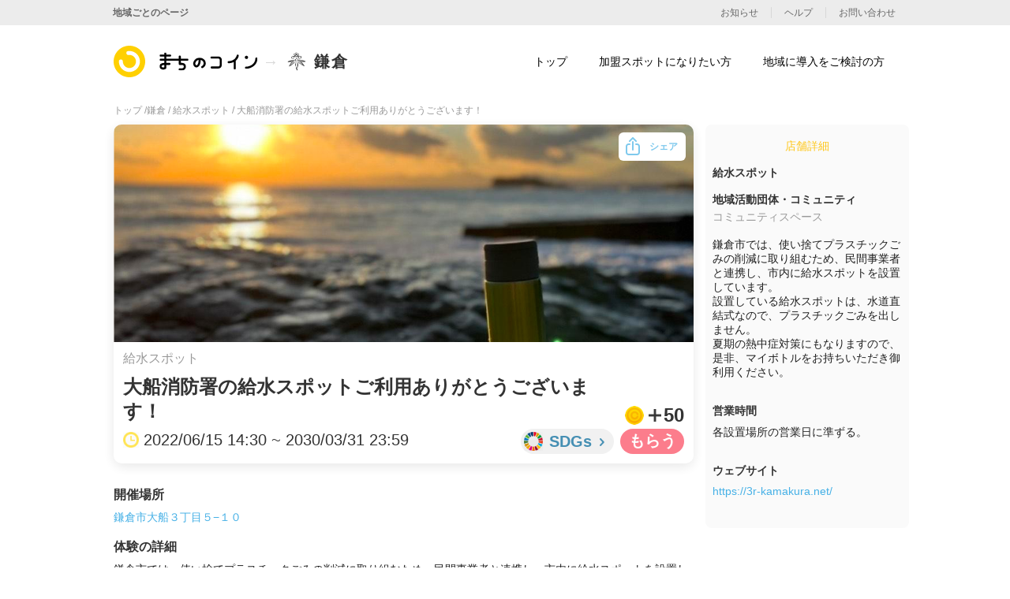

--- FILE ---
content_type: text/html; charset=utf-8
request_url: https://coin.machino.co/regions/kamakura/tickets/540746261835
body_size: 7337
content:
<!DOCTYPE html><html><head><link rel="stylesheet" href="https://coin.machino.co/assets/lp/application-bea05f2c55b0724bf571392bd7d9219e9a2ee2c78b891150f1dbad84547dc7a5.css" media="all" /><meta name="csrf-param" content="authenticity_token" />
<meta name="csrf-token" content="B7t7uzsx65iSjbJoYno2cPS2UQvm7blzu21X738u8XhtkghjmBaDs8F-pR3c-8zqi8Nga8biXcDNvOX9u76hTw" /><meta charset="utf-8">
<title>まちのコイン | 給水スポット | 鎌倉 | 大船消防署の給水スポットご利用ありがとうございます！ - 地域の魅力を発見するコミュニティ通貨</title>
<link rel="icon" type="image/x-icon" href="https://coin.machino.co/assets/lp/machino_coin/favicon-afbf77729f0890a828dc744014b91230af901156695c0564895cc2ca1a579222.ico">
<meta name="description" content="まちのコイン鎌倉に参加している給水スポットで使うことのできる「大船消防署の給水スポットご利用ありがとうございます！」という体験のページです。まちのコインは、地域の魅力を発見するコミュニティ通貨（地域通貨）サービスです。">
<meta name="keywords" content="コミュニティ通貨,地域の魅力,地域活性,つながり,仲間,地域通貨">
<meta property="og:site_name" content="まちのコイン">
<meta property="og:title" content="給水スポット | 鎌倉 | 大船消防署の給水スポットご利用ありがとうございます！ - 地域の魅力を発見するコミュニティ通貨">
<meta property="og:description" content="まちのコイン鎌倉に参加している給水スポットで使うことのできる「大船消防署の給水スポットご利用ありがとうございます！」という体験のページです。まちのコインは、地域の魅力を発見するコミュニティ通貨（地域通貨）サービスです。">
<meta property="og:type" content="website">
<meta property="og:url" content="https://coin.machino.co/regions/kamakura/tickets/540746261835">
<meta property="og:image" content="https://upload.app.qwan.jp/shop/image/193798361796/f9157cb2-448f-4b6f-a590-d594e11bf266.jpg">
<meta property="og:locale" content="ja_JP"><link href="https://coin.machino.co/regions/kamakura/tickets/540746261835" rel="canonical" /><meta content="455498748543118" property="fb:app_id" /><link href="https://fonts.googleapis.com/css2?family=Roboto+Slab:wght@400;500;700&amp;display=swap" rel="stylesheet" /><script><!-- Google Tag Manager -->
  (function(w,d,s,l,i){w[l]=w[l]||[];w[l].push({'gtm.start':
      new Date().getTime(),event:'gtm.js'});var f=d.getElementsByTagName(s)[0],
    j=d.createElement(s),dl=l!='dataLayer'?'&l='+l:'';j.async=true;j.src=
    'https://www.googletagmanager.com/gtm.js?id='+i+dl;f.parentNode.insertBefore(j,f);
  })(window,document,'script','dataLayer','GTM-TLMDGPJR');
<!-- End Google Tag Manager --></script><!-- Global site tag (gtag.js) - Google Analytics --><script async src="https://www.googletagmanager.com/gtag/js?id=G-XG6SC2WVRE"></script><script async defer crossorigin="anonymous" src="https://connect.facebook.net/ja_JP/sdk.js#xfbml=1&version=v8.0&appId=2328889637372417&autoLogAppEvents=1" nonce="QPym0F9L"></script><!-- Facebook Pixel Code --><noscript><img height="1" width="1" style="display:none" src="https://www.facebook.com/tr?id=147612757488574&ev=PageView&noscript=1"/></noscript><!-- End Facebook Pixel Code --><script>const ua = navigator.userAgent.toLowerCase();
const isMobile =
  (ua.indexOf("windows") !== -1 && ua.indexOf("phone") !== -1) ||
  ua.indexOf("iphone") !== -1 ||
  ua.indexOf("ipod") !== -1 ||
  (ua.indexOf("android") !== -1 && ua.indexOf("mobile") !== -1) ||
  (ua.indexOf("firefox") !== -1 && ua.indexOf("mobile") !== -1) ||
  ua.indexOf("blackberry") !== -1;

if(isMobile) {
  document.write('<meta name="viewport" content="width=750">');
} else {
  document.write('<meta name="viewport" content="width=1064">');
  // コンテンツの幅が1024pxなので左右に20pxずつマージンをとるため
}

window.dataLayer = window.dataLayer || [];
function gtag(){dataLayer.push(arguments);}
gtag('js', new Date());

gtag('config', 'G-XG6SC2WVRE');</script><script>(function (c, l, a, r, i, t, y) {
  c[a] = c[a] || function () {
    (c[a].q = c[a].q || []).push(arguments)
  };
  t = l.createElement(r);
  t.async = 1;
  t.src = "https://www.clarity.ms/tag/" + i;
  y = l.getElementsByTagName(r)[0];
  y.parentNode.insertBefore(t, y);
})(window, document, "clarity", "script", "e8tz5rdmb8");</script></head><body><!-- Google Tag Manager (noscript) --><noscript><iframe src="https://www.googletagmanager.com/ns.html?id=GTM-TLMDGPJR" height="0" width="0" style="display:none;visibility:hidden"></iframe></noscript><!-- End Google Tag Manager (noscript) --><div class="wrapper" id="vue-wrapper"><script>window.onload = function() {
  const isSP = function() {
    return /iphone|ipod|android/i.test(window.navigator.userAgent);
  }

  // チケットの文字の上限の設定がSPと異なる
  const mainTitle = document.getElementById("js-main-ttl")
  const ticketTitles = document.querySelectorAll(".js-ttl")
  const MAX_LENGTH = 39;
  const PC_MAX_LENGTH = 49;
  const MAIN_MAX_LENGTH = isSP() ? MAX_LENGTH : PC_MAX_LENGTH;

  mainTitle.textContent = omittedContent(mainTitle.textContent, MAIN_MAX_LENGTH);
  ticketTitles.forEach(content => {
    content.textContent = omittedContent(content.textContent, MAX_LENGTH);
  });
}</script><div class="tickets"><div class="tickets__pankuz"><a href="/">トップ /</a><a href="/regions/kamakura">鎌倉 / </a><a href="/regions/kamakura/shops/193798361796">給水スポット / </a><span>大船消防署の給水スポットご利用ありがとうございます！</span></div><div class="tickets__contents"><div class="main"><div class="main__kv"><div class="ticket"><div class="ticket__img"><img class="img" src="https://upload.app.qwan.jp/shop/image/193798361796/f9157cb2-448f-4b6f-a590-d594e11bf266.jpg" /></div><div class="ticket__txts"><p class="shop-name">給水スポット</p><div class="ttls"><h2 class="ttls__ttl" id="js-main-ttl">大船消防署の給水スポットご利用ありがとうございます！</h2><div class="ttls__coin"><div class="ico-coin"></div><div class="icon-get"></div>50</div></div><div class="foot"><div class="foot__date">2022/06/15 14:30 ~ 2030/03/31 23:59</div><div class="foot__action"><a class="sgds" href="#sdgs"><span>SDGs</span></a><div class="action" data-action="get"></div></div></div></div></div><div id="modal" v-pre=""><div class="share-btn" v-on:click="openModal"><span class="ico pc-only"></span><span class="txt">シェア</span></div><div :data-show="isShowModal" class="modal-content" ref="modal" v-on:click="closeModal"><div class="share-modal"><div :data-show="isShowContent" class="share-content"><h2 class="share-content__ttl">シェア</h2><ul class="share-content__items"><div class="item" v-on:click.stop="share(&#39;fb&#39;, &#39;https://coin.machino.co/regions/kamakura/tickets/540746261835&#39;, &#39;大船消防署の給水スポットご利用ありがとうございます！ | 給水スポット #まちのコイン&#39;)"><div class="ico" data-ico="fb"></div><span>facebook</span></div><div class="item" v-on:click.stop="share(&#39;x&#39;, &#39;https://coin.machino.co/regions/kamakura/tickets/540746261835&#39;, &#39;大船消防署の給水スポットご利用ありがとうございます！ | 給水スポット #まちのコイン&#39;)"><div class="ico" data-ico="x"></div><span>X</span></div><div class="item" v-on:click.stop="share(&#39;line&#39;, &#39;https://coin.machino.co/regions/kamakura/tickets/540746261835&#39;, &#39;大船消防署の給水スポットご利用ありがとうございます！ | 給水スポット #まちのコイン&#39;)"><div class="ico" data-ico="line"></div><span>LINE</span></div><div class="item sp-only" v-on:click.stop="share(&#39;sms&#39;, &#39;https://coin.machino.co/regions/kamakura/tickets/540746261835&#39;, &#39;大船消防署の給水スポットご利用ありがとうございます！ | 給水スポット #まちのコイン&#39;)"><div class="ico" data-ico="sms"></div><span>SMS</span></div><div class="item" v-on:click.stop="share(&#39;mail&#39;, &#39;https://coin.machino.co/regions/kamakura/tickets/540746261835&#39;, &#39;大船消防署の給水スポットご利用ありがとうございます！ | 給水スポット #まちのコイン&#39;)"><div class="ico" data-ico="mail"></div><span>メール</span></div><div class="item" v-on:click.stop="share(&#39;copy&#39;, &#39;https://coin.machino.co/regions/kamakura/tickets/540746261835&#39;, &#39;大船消防署の給水スポットご利用ありがとうございます！ | 給水スポット #まちのコイン&#39;)"><div class="ico" data-ico="copy"></div><span>URLをコピー</span></div></ul><div class="close-btn" v-on:click.stop="closeModal">close</div></div><div :data-show="isShowDialog" class="dialog"><p class="dialog__txt">ページのURLを<br>コピーしました</p><div class="dialog__btn" v-on:click.stop="closeModal">閉じる</div></div></div></div></div></div><div class="main__detail" id="detail-text" v-pre=""><div class="info"><div class="info__ttl detail-ttl">開催場所</div><a class="info__txt info__link" href="https://www.google.com/maps/search/?api=1&amp;query=35.349009,139.533032">鎌倉市大船３丁目５−１０</a><div class="info"><div class="info__ttl detail-ttl">体験の詳細</div><p class="info__txt info__txt--mgn" ref="detailText">鎌倉市では、使い捨てプラスチックごみの削減に取り組むため、民間事業者と連携し、市内に給水スポットを設置しています。

設置している給水スポットは、水道直結式なので、プラスチックごみを出しません。

夏期の熱中症対策にもなりますので、 是非、マイボトルをお持ちいただき御利用ください。

【設置場所】
大船消防署本部（鎌倉市大船３丁目５−１０）

【地図URL】
https://goo.gl/maps/QR6VT3XCuyYpeNnA7

【利用可能時間】
8:30～17:00
曜日：月～日
※年末年始は利用不可。

【施設URL】
https://www.city.kamakura.kanagawa.jp/annai/shisetsu/76_ofuna_fd.html</p></div><div></div></div></div><div class="download"><div class="download__ttl"><h2>まちのコインアプリをダウンロード</h2></div><div class="download__text"><span>まちのコインアプリをインストールして、</span><br class="sp-only" /><span>さっそく給水スポットに</span><br class="sp-only" /><span>体験をしに行きましょう！</span></div><div class="pc-only"><div class="download__app"><a class="download__app__link" href="https://coin.machino.co/machi_app_ios"></a><a class="download__app__link" href="https://coin.machino.co/machi_app_android"></a></div></div><div class="sp-only"><div class="download__dynamic-links"><a href="https://machinocoin-player.onelink.me/kbUm?af_dp=qwanp%3A%2F%2F&amp;deep_link_value=https%3A%2F%2Fcoin.machino.co%2Fticket%3Fregion%3Dkamakura%26ticket%3D540746261835">アプリをダウンロード</a></div></div><p class="download__text">まちのコインは、ひと・まち・地球にうれしい<br />体験で地域とつながるコミュニティ通貨（地域通貨）サービス。<br /><br />コインを「もらう」のも「あげる」のも地域の仲間と「つながる」必要があります。<br /><br />利用されればされるほど、地域内外の人がつながっていくコインです。</p></div><div class="main__sdgs" id="sdgs"><div class="sdgs"><div class="sdgs__txts"><div class="ttl">SDGsへのとりくみ</div><div class="txt">次のSDGsの目標の達成を目指しています</div><a class="link pc-only" href="https://www.mofa.go.jp/mofaj/gaiko/oda/sdgs/about/index.html">SDGsについて詳しく見る</a></div><div class="sdgs__icons"><div class="icon" data-sdgs-id="6"></div></div><a class="link sp-only" href="https://www.mofa.go.jp/mofaj/gaiko/oda/sdgs/about/index.html">SDGsについて詳しく見る</a></div></div><div class="main__ticket-ttl">“給水スポット”の<br class="sp-only" />他の体験</div><div class="main__tickets"><a class="ticket" href="/regions/kamakura/tickets/637181223872"><div class="ticket__img"><img class="img" src="https://upload.app.qwan.jp/shop/image/193798361796/f9157cb2-448f-4b6f-a590-d594e11bf266.jpg" /></div><div class="ticket__txts"><p class="shop-name">給水スポット</p><div class="ttls"><h2 class="ttls__ttl js-ttl">大船行政センターの給水スポットご利用ありがとうございます！</h2><div class="ttls__coin"><div class="ico-coin"></div><div class="icon-get"></div>50</div></div><div class="foot"><div class="foot__date">2022/07/08 10:00 ~ 2032/03/31 23:59</div><div class="foot__action"><div class="sgds"></div><div class="action" data-action="get"></div></div></div></div></a><a class="ticket" href="/regions/kamakura/tickets/202606666564"><div class="ticket__img"><img class="img" src="https://upload.app.qwan.jp/shop/image/193798361796/f9157cb2-448f-4b6f-a590-d594e11bf266.jpg" /></div><div class="ticket__txts"><p class="shop-name">給水スポット</p><div class="ttls"><h2 class="ttls__ttl js-ttl">鎌倉武道館の給水スポットご利用ありがとうございます！</h2><div class="ttls__coin"><div class="ico-coin"></div><div class="icon-get"></div>50</div></div><div class="foot"><div class="foot__date">2022/06/15 14:30 ~ 2032/03/31 23:59</div><div class="foot__action"><div class="sgds"></div><div class="action" data-action="get"></div></div></div></div></a><a class="ticket" href="/regions/kamakura/tickets/451539781725"><div class="ticket__img"><img class="img" src="https://upload.app.qwan.jp/shop/image/193798361796/f9157cb2-448f-4b6f-a590-d594e11bf266.jpg" /></div><div class="ticket__txts"><p class="shop-name">給水スポット</p><div class="ttls"><h2 class="ttls__ttl js-ttl">旧村上邸の給水スポットご利用ありがとうございます！</h2><div class="ttls__coin"><div class="ico-coin"></div><div class="icon-get"></div>50</div></div><div class="foot"><div class="foot__date">2022/06/16 14:30 ~ 2030/03/31 23:59</div><div class="foot__action"><div class="sgds"></div><div class="action" data-action="get"></div></div></div></div></a><a class="ticket" href="/regions/kamakura/tickets/506682163547"><div class="ticket__img"><img class="img" src="https://upload.app.qwan.jp/shop/image/193798361796/f9157cb2-448f-4b6f-a590-d594e11bf266.jpg" /></div><div class="ticket__txts"><p class="shop-name">給水スポット</p><div class="ttls"><h2 class="ttls__ttl js-ttl">今泉クリーンセンターの給水スポットご利用ありがとうございます！</h2><div class="ttls__coin"><div class="ico-coin"></div><div class="icon-get"></div>50</div></div><div class="foot"><div class="foot__date">2022/06/15 10:30 ~ 2032/03/31 23:59</div><div class="foot__action"><div class="sgds"></div><div class="action" data-action="get"></div></div></div></div></a></div></div><div class="shop-info--sp sp-only"><div class="shop-info--sp__kv"><div class="kv"><img class="img" src="https://upload.app.qwan.jp/shop/image/193798361796/f9157cb2-448f-4b6f-a590-d594e11bf266.jpg" /></div></div><div class="shop-info--sp__name">給水スポット</div><div class="shop-info--sp__category">コミュニティスペース</div><div class="shop-info--sp__category--detail">地域活動団体・コミュニティ</div></div><div class="sidebar"><div class="shop-info"><h2 class="shop-info__main-ttl pc-only">店舗詳細</h2><h3 class="shop-info__name shop-info__ttl pc-only">給水スポット</h3><p class="shop-info__category shop-info__ttl pc-only">地域活動団体・コミュニティ</p><p class="shop-info__category--detail pc-only">コミュニティスペース</p><p class="shop-info__txt">鎌倉市では、使い捨てプラスチックごみの削減に取り組むため、民間事業者と連携し、市内に給水スポットを設置しています。
設置している給水スポットは、水道直結式なので、プラスチックごみを出しません。
夏期の熱中症対策にもなりますので、 是非、マイボトルをお持ちいただき御利用ください。</p><div class="shop-info__time shop-info__ttl">営業時間</div><p class="shop-info__txt">各設置場所の営業日に準ずる。
</p><div class="shop-info__web shop-info__ttl">ウェブサイト</div><a class="shop-info__link" href="https://3r-kamakura.net/">https://3r-kamakura.net/</a><div class="shop-info__sns"></div></div></div></div><div class="tickets__footer"><div class="app-download" id="app-download"><div class="app-download__wrap"><div class="inner"><div class="inner__txts"><div class="ttl">ダウンロード</div><div class="app"><a class="app__link" href="https://coin.machino.co/machi_app_ios"></a><a class="app__link" href="https://coin.machino.co/machi_app_android"></a></div></div><div class="inner__imgs"><ul class="imgs"><li class="imgs__img"></li><li class="imgs__img"></li></ul></div></div></div></div></div><div :data-show="isShowLink" class="fixed-link" id="fixed-link" v-pre=""><div class="fixed-link__title"><div class="ico"><img class="img" src="https://coin.machino.co/assets/lp/machino_coin/common/symbol-6ae62417a1d48f9f854b74a904af68c5e4bfdb03a0b433074d48fa52b22630fe.svg" /></div>「まちのコイン」アプリで楽しもう!</div><div class="fixed-link__inner"><div class="link" data-link="close-btn" v-on:click="close">今はしない</div><a class="link" href="https://machinocoin-player.onelink.me/kbUm?af_dp=qwanp%3A%2F%2F&amp;deep_link_value=https%3A%2F%2Fcoin.machino.co%2Fticket%3Fregion%3Dkamakura%26ticket%3D540746261835">アプリを開く</a></div></div></div><div class="footer" data-page="machino_coin"><div class="footer__inner"><div class="top"><div class="left"><div class="left__logo"><div class="symbol"></div><div class="txt">まちのコイン</div></div><ul class="left__sns pc-only"><li class="sns-item" data-sns="x"><a href="https://twitter.com/machino_coin"></a></li><li class="sns-item" data-sns="fb"><a href="https://www.facebook.com/machino.coin/"></a></li><li class="sns-item" data-sns="insta"><a href="https://www.instagram.com/machino.coin/"></a></li></ul></div><div class="center"><ul class="center__navs foot-navs" data-env="pc"><li class="nav nav-ttl">まちのコインについて</li><li class="nav"><a href="/about/shops">加盟スポットになりたい方</a></li><li class="nav"><a href="/about/regions">地域に導入をご検討の方</a></li></ul><ul class="center__navs foot-navs"><li class="nav sp-only"><a href="/informations">お知らせ</a></li><li class="nav nav-ttl pc-only">&nbsp;</li><li class="nav"><a href="/helps?help_type=help">ヘルプ</a></li><li class="nav pc-only"><a href="https://docs.google.com/forms/d/e/1FAIpQLScjSfRuVSdXkQ_TTrqgJiH_NPo9SCznJauDgxELCcLlfu_AkA/viewform">お問い合わせ</a></li><li class="nav"><a href="https://www.kayac.com/">運営会社</a></li></ul><ul class="center__navs foot-navs sp-only"><li class="nav"><a href="https://docs.google.com/forms/d/e/1FAIpQLScjSfRuVSdXkQ_TTrqgJiH_NPo9SCznJauDgxELCcLlfu_AkA/viewform">お問い合わせ</a></li><li class="nav sp-only"><a href="/terms_of_use">利用規約</a></li></ul></div><div class="right"><ul class="navs foot-navs right__navs"><li class="nav nav-ttl pc-only">&nbsp;</li><li class="nav pc-only"><a href="/terms_of_use">利用規約</a></li><li class="nav"><a href="/privacy_policy">プライバシーポリシー</a></li></ul></div><ul class="right__sns sp-only"><li class="sns-item" data-sns="x"><a href="https://twitter.com/machino_coin"></a></li><li class="sns-item" data-sns="fb"><a href="https://www.facebook.com/machino.coin/"></a></li><li class="sns-item" data-sns="insta"><a href="https://www.instagram.com/machino.coin/"></a></li></ul></div><div class="bottom"><div class="copyrights"><div class="kayac"><a href="https://www.kayac.com/"><img class="kayac-logo" alt="面白法人カヤック" src="https://coin.machino.co/assets/lp/machino_coin/common/logo-kayac-5b903c57d70dd7745f76027ea0e8336be6b27ad8f75b69ee6ccb73c9bf64207d.svg" /></a></div><span>©︎ KAYAC Inc.&nbsp;<br class="pc-only" />All Rights Reserved.</span></div><div class="bottom__center pc-only"><p class="nav-ttl">導入地域</p><ul class="navs foot-navs"><li class="nav"><a href="/regions/chizu">智頭</a></li><li class="nav"><a href="/regions/kounosu">鴻巣</a></li><li class="nav"><a href="/regions/ikebukuro">池袋</a></li><li class="nav"><a href="/regions/ikoma">生駒</a></li><li class="nav"><a href="/regions/akihabara">秋葉原</a></li><li class="nav"><a href="/regions/hioki">日置</a></li><li class="nav"><a href="/regions/kochi">高知市</a></li><li class="nav"><a href="/regions/shimokita">シモキタ</a></li><li class="nav"><a href="/regions/tadotsu">多度津</a></li><li class="nav"><a href="/regions/kamakura">鎌倉</a></li><li class="nav"><a href="/regions/yao">八尾</a></li><li class="nav"><a href="/regions/atsugi">厚木</a></li><li class="nav"><a href="/regions/sagamihara">相模原</a></li><li class="nav"><a href="/regions/shibuya">渋谷区</a></li><li class="nav"><a href="/regions/yame">八女</a></li><li class="nav"><a href="/regions/hitachi">日立</a></li><li class="nav"><a href="/regions/shiga">滋賀県</a></li></ul></div></div></div></div><div class="header" data-page="machino_coin" id="header" v-pre=""><div :data-fix="isFixed" class="header-nav pc-only"><div class="small-navs"><div class="small-navs__inner"><a class="go-to-rigions" href="/regions">地域ごとのページ</a><div class="navs"><a class="nav" href="/informations">お知らせ</a><a class="nav" href="/helps?help_type=help">ヘルプ</a><a class="nav" href="https://docs.google.com/forms/d/e/1FAIpQLScjSfRuVSdXkQ_TTrqgJiH_NPo9SCznJauDgxELCcLlfu_AkA/viewform">お問い合わせ</a></div></div></div><div class="header-inner"><ul class="header-inner__navs"><li class="nav" data-link="top"><a href="/">トップ</a></li><li class="nav" data-link="shops"><a href="/about/shops">加盟スポットになりたい方</a></li><li class="nav" data-link="regions"><a href="/about/regions">地域に導入をご検討の方</a></li></ul><a class="header-inner__logo" data-show="true" href="/"><div class="symbol"></div><div class="txt">まちのコイン</div></a><a class="logo--region" href="/regions/kamakura"><img class="logo" src="https://upload.app.qwan.jp/region/image/159b258d-6b93-418f-a0d2-317089b6694b.png" /><div class="title">鎌倉</div></a></div></div><div :data-open="isOpen" class="drawer-nav sp-only"><div class="drawer-nav__inner"><div class="contents"><ul class="navs"><li class="nav" data-link="top"><a href="/">トップ</a></li><li class="nav" data-link="shops"><a href="/about/shops">加盟スポットになりたい方</a></li><li class="nav" data-link="regions"><a href="/about/regions">地域に導入をご検討の方</a></li></ul><div class="nav-regions"><div class="nav-regions__ttl">地域ごとのページ</div><ul class="nav-regions__links"><li class="link"><a href="/regions/chizu" v-on:click="closeDrawerMenu">智頭</a></li><li class="link"><a href="/regions/kounosu" v-on:click="closeDrawerMenu">鴻巣</a></li><li class="link"><a href="/regions/ikebukuro" v-on:click="closeDrawerMenu">池袋</a></li><li class="link"><a href="/regions/ikoma" v-on:click="closeDrawerMenu">生駒</a></li><li class="link"><a href="/regions/akihabara" v-on:click="closeDrawerMenu">秋葉原</a></li><li class="link"><a href="/regions/hioki" v-on:click="closeDrawerMenu">日置</a></li><li class="link"><a href="/regions/kochi" v-on:click="closeDrawerMenu">高知市</a></li><li class="link"><a href="/regions/shimokita" v-on:click="closeDrawerMenu">シモキタ</a></li><li class="link"><a href="/regions/tadotsu" v-on:click="closeDrawerMenu">多度津</a></li><li class="link"><a href="/regions/kamakura" v-on:click="closeDrawerMenu">鎌倉</a></li><li class="link"><a href="/regions/yao" v-on:click="closeDrawerMenu">八尾</a></li><li class="link"><a href="/regions/atsugi" v-on:click="closeDrawerMenu">厚木</a></li><li class="link"><a href="/regions/sagamihara" v-on:click="closeDrawerMenu">相模原</a></li><li class="link"><a href="/regions/shibuya" v-on:click="closeDrawerMenu">渋谷区</a></li><li class="link"><a href="/regions/yame" v-on:click="closeDrawerMenu">八女</a></li><li class="link"><a href="/regions/hitachi" v-on:click="closeDrawerMenu">日立</a></li><li class="link"><a href="/regions/shiga" v-on:click="closeDrawerMenu">滋賀県</a></li></ul></div></div><div class="footer" data-page="machino_coin"><div class="footer__inner"><div class="top"><div class="left"><div class="left__logo"><div class="symbol"></div><div class="txt">まちのコイン</div></div><ul class="left__sns pc-only"><li class="sns-item" data-sns="x"><a href="https://twitter.com/machino_coin"></a></li><li class="sns-item" data-sns="fb"><a href="https://www.facebook.com/machino.coin/"></a></li><li class="sns-item" data-sns="insta"><a href="https://www.instagram.com/machino.coin/"></a></li></ul></div><div class="center"><ul class="center__navs foot-navs" data-env="pc"><li class="nav nav-ttl">まちのコインについて</li><li class="nav"><a href="/about/shops">加盟スポットになりたい方</a></li><li class="nav"><a href="/about/regions">地域に導入をご検討の方</a></li></ul><ul class="center__navs foot-navs"><li class="nav sp-only"><a href="/informations">お知らせ</a></li><li class="nav nav-ttl pc-only">&nbsp;</li><li class="nav"><a href="/helps?help_type=help">ヘルプ</a></li><li class="nav pc-only"><a href="https://docs.google.com/forms/d/e/1FAIpQLScjSfRuVSdXkQ_TTrqgJiH_NPo9SCznJauDgxELCcLlfu_AkA/viewform">お問い合わせ</a></li><li class="nav"><a href="https://www.kayac.com/">運営会社</a></li></ul><ul class="center__navs foot-navs sp-only"><li class="nav"><a href="https://docs.google.com/forms/d/e/1FAIpQLScjSfRuVSdXkQ_TTrqgJiH_NPo9SCznJauDgxELCcLlfu_AkA/viewform">お問い合わせ</a></li><li class="nav sp-only"><a href="/terms_of_use">利用規約</a></li></ul></div><div class="right"><ul class="navs foot-navs right__navs"><li class="nav nav-ttl pc-only">&nbsp;</li><li class="nav pc-only"><a href="/terms_of_use">利用規約</a></li><li class="nav"><a href="/privacy_policy">プライバシーポリシー</a></li></ul></div><ul class="right__sns sp-only"><li class="sns-item" data-sns="x"><a href="https://twitter.com/machino_coin"></a></li><li class="sns-item" data-sns="fb"><a href="https://www.facebook.com/machino.coin/"></a></li><li class="sns-item" data-sns="insta"><a href="https://www.instagram.com/machino.coin/"></a></li></ul></div><div class="bottom"><div class="copyrights"><div class="kayac"><a href="https://www.kayac.com/"><img class="kayac-logo" alt="面白法人カヤック" src="https://coin.machino.co/assets/lp/machino_coin/common/logo-kayac-5b903c57d70dd7745f76027ea0e8336be6b27ad8f75b69ee6ccb73c9bf64207d.svg" /></a></div><span>©︎ KAYAC Inc.&nbsp;<br class="pc-only" />All Rights Reserved.</span></div><div class="bottom__center pc-only"><p class="nav-ttl">導入地域</p><ul class="navs foot-navs"><li class="nav"><a href="/regions/chizu">智頭</a></li><li class="nav"><a href="/regions/kounosu">鴻巣</a></li><li class="nav"><a href="/regions/ikebukuro">池袋</a></li><li class="nav"><a href="/regions/ikoma">生駒</a></li><li class="nav"><a href="/regions/akihabara">秋葉原</a></li><li class="nav"><a href="/regions/hioki">日置</a></li><li class="nav"><a href="/regions/kochi">高知市</a></li><li class="nav"><a href="/regions/shimokita">シモキタ</a></li><li class="nav"><a href="/regions/tadotsu">多度津</a></li><li class="nav"><a href="/regions/kamakura">鎌倉</a></li><li class="nav"><a href="/regions/yao">八尾</a></li><li class="nav"><a href="/regions/atsugi">厚木</a></li><li class="nav"><a href="/regions/sagamihara">相模原</a></li><li class="nav"><a href="/regions/shibuya">渋谷区</a></li><li class="nav"><a href="/regions/yame">八女</a></li><li class="nav"><a href="/regions/hitachi">日立</a></li><li class="nav"><a href="/regions/shiga">滋賀県</a></li></ul></div></div></div></div></div></div><div :data-fix="isFixed" :data-open="isOpen" class="hamburger sp-only"><div class="hamburger__btn" v-on:click="toggleDrawerMenu"><span></span><span></span><span></span></div><a class="hamburger__logo" data-show="true" href="/"><div class="symbol"></div><div class="txt"></div></a></div></div></div><script src="https://coin.machino.co/assets/lp/js/application-b73358da7561ebc0590f64bbca5b19c2bca5cfaad5a801836d3ff2246ac874cd.js"></script><script src="https://coin.machino.co/assets/lp/vue/application-68de94e43e9ce056573098ea9dc95f8772293fde0cfefabe7ef4d6f312ffc623.js" type="module"></script></body></html>

--- FILE ---
content_type: image/svg+xml
request_url: https://coin.machino.co/assets/lp/machino_coin/common/sns_insta-e8ef3a70fa7698b79b1beadff045186d740fd1262c266adec0393c5b47fb7564.svg
body_size: 587
content:
<svg xmlns="http://www.w3.org/2000/svg" width="17" height="16" viewBox="0 0 17 16">
    <path fill="#333" fill-rule="nonzero" d="M12.316 0a4.68 4.68 0 0 1 4.667 4.667v6.666A4.68 4.68 0 0 1 12.316 16H5.65a4.68 4.68 0 0 1-4.667-4.667V4.667A4.68 4.68 0 0 1 5.65 0zm0 1.333H5.65c-.884 0-1.725.346-2.354.98-.63.633-.98 1.47-.98 2.354v6.666c0 .884.346 1.725.98 2.354.633.63 1.47.98 2.354.98h6.666c.884 0 1.725-.346 2.355-.98.629-.633.979-1.47.979-2.354V4.667c0-.884-.346-1.725-.98-2.354a3.328 3.328 0 0 0-2.354-.98zM8.983 4a4.001 4.001 0 0 1 0 8 4.001 4.001 0 0 1 0-8zm0 1.333A2.67 2.67 0 0 0 6.316 8a2.67 2.67 0 0 0 2.667 2.667A2.67 2.67 0 0 0 11.65 8a2.67 2.67 0 0 0-2.667-2.667zm4.333-2.666a1 1 0 1 1 0 2 1 1 0 0 1 0-2z"/>
</svg>


--- FILE ---
content_type: image/svg+xml
request_url: https://coin.machino.co/assets/lp/machino_coin/common/arrow_skyblue-78716d916e163b6882a76e4a11d208ad85f7410573a317600d4b20496b4d34d7.svg
body_size: 90
content:
<svg xmlns="http://www.w3.org/2000/svg" width="7" height="10" viewBox="0 0 7 10">
    <path fill="none" stroke="#7FC9ED" stroke-linecap="round" stroke-width="2" d="M166 16L170 20 166 24" transform="translate(-165 -15)"/>
</svg>
